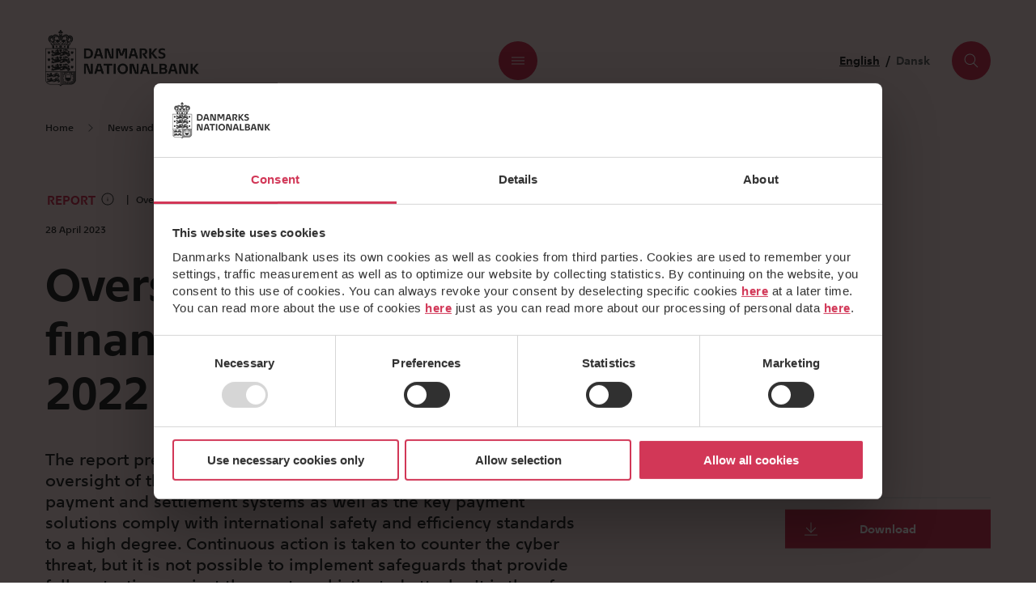

--- FILE ---
content_type: text/html; charset=utf-8
request_url: https://www.nationalbanken.dk/en/news-and-knowledge/publications-and-speeches/archive-publications/2023/oversight-of-the-financial-infrastructure-2022
body_size: 39494
content:
<!DOCTYPE html>
<html lang="en">
<head>
    <meta charset="utf-8"/>
    <meta name="viewport" content="width=device-width, initial-scale=1.0"/>
    <title>Oversight of the financial infrastructure 2022</title>
<meta name="description" content="The report presents the conclusions of Danmarks Nationalbank&#x2019;s oversight of the Danish payments infrastructure in 2022. The core payment and settlement systems as well as the key payment solutions comply with international safety and efficiency standards to a high degree. Continuous action is taken to counter the cyber threat, but it is not possible to implement safeguards that provide full protection against the most sophisticated attacks. It is therefore important to continue the work with crisis management planning and the ability to handle serious cyber incidents." />
    <link rel="canonical" href="https://www.nationalbanken.dk/en/news-and-knowledge/publications-and-speeches/archive-publications/2023/oversight-of-the-financial-infrastructure-2022" />
    <link rel="alternate" hreflang="en" href="https://www.nationalbanken.dk/en/news-and-knowledge/publications-and-speeches/archive-publications/2023/oversight-of-the-financial-infrastructure-2022" />

    <meta property="og:title" content="Oversight of the financial infrastructure 2022" />
    <meta property="og:description" content="" />
    <meta property="og:type" content="website" />         <meta property="og:url" content="https://www.nationalbanken.dk/en/news-and-knowledge/publications-and-speeches/archive-publications/2023/oversight-of-the-financial-infrastructure-2022"/>
    <meta property="og:site_name" content="Nationalbanken" />
    <meta property="og:image" content="https://www.nationalbanken.dk/media/ovkfir34/66-samfund.jpg?width=1200&amp;height=630&amp;v=1dc596e5c18b530&amp;hmac=ed451957ccd5822d62f0db7f5cdbc052c959d2531649edab1a7626d76fdf5fa3" />
<meta property="og:locale" content="en"/>
        <meta property="og:locale:alternate" content="en"/>
    <meta name="addsearch-custom-field" data-type="text" content="content_type=Report"/>
    <meta name="addsearch-custom-field" data-type="text" content="topic=Oversight of the financial infrastructure;topic=Payments;topic=Financial stability and financial risks"/>
    <meta name="addsearch-custom-field" data-type="date" content="publish_time=2023-04-28"/>
    <meta property="article:published_time" content="2023-04-28" />
    <meta name="addsearch-custom-field" data-type="text" content="theme=pink"/>
    <meta name="addsearch-custom-field" data-type="text" content="icon=/media/4pnfpa4n/420-cirkel.svg"/>

    <meta name="pageId" content="20921" />

        <script id="Cookiebot" data-culture="en" data-cbid="f111900b-628b-46db-835e-cca2fea8875f" type="text/javascript" async src="https://consent.cookiebot.com/uc.js"></script>

        <script type="text/plain" data-cookieconsent="statistics" src="https://siteimproveanalytics.com/js/siteanalyze_273693.js"></script>

    <link rel="preconnect" href="https://js.monitor.azure.com">
    <link rel="preload" as="font" type="font/woff2" crossorigin href="/dist/fonts/Nationalbank-Regular.woff2">
    <link rel="preload" as="font" type="font/woff2" crossorigin href="/dist/fonts/Nationalbank-Medium.woff2">
    <link rel="preload" as="font" type="font/woff2" crossorigin href="/dist/fonts/Nationalbank-Bold.woff2">

    <link rel="stylesheet" href="/dist/assets/main.f321f823.css" />
    <script type="module" src="/dist/assets/main.4fe145e5.js"></script>
    <link rel="stylesheet" media="print" href="/dist/assets/print.css" />
</head>
<body class="theme theme--pink">
    <header class="">
        <dnb-header
    logo-link='{"icon":null,"text":"Danmarks Nationalbank","title":null,"target":null,"url":"https://www.nationalbanken.dk/en"}'
    language='{"current":"English","link":{"icon":null,"text":"Dansk","title":null,"target":null,"url":"https://www.nationalbanken.dk/da/viden-og-nyheder/publikationer-og-taler/arkiv-publikationer/2023"}}'
    navigation='{"open":"Open menu","close":"Close menu","primary":[{"header":{"icon":null,"text":"News and knowledge","title":null,"target":null,"url":"https://www.nationalbanken.dk/en/news-and-knowledge"},"intro":null,"links":[{"icon":null,"text":"Search the knowledge archive","title":null,"target":null,"url":"https://www.nationalbanken.dk/en/search-our-knowledge-archive"},{"icon":null,"text":"Publications and speeches","title":null,"target":null,"url":"https://www.nationalbanken.dk/en/news-and-knowledge/publications-and-speeches"},{"icon":null,"text":"Podcasts","title":null,"target":null,"url":"https://www.nationalbanken.dk/en/news-and-knowledge/podcasts"},{"icon":null,"text":"Data and statistics","title":null,"target":null,"url":"https://www.nationalbanken.dk/en/news-and-knowledge/data-and-statistics"},{"icon":null,"text":"Press","title":null,"target":null,"url":"https://www.nationalbanken.dk/en/news-and-knowledge/press"},{"icon":null,"text":"Calendar","title":null,"target":null,"url":"https://www.nationalbanken.dk/en/news-and-knowledge/calendar"}]},{"header":{"icon":null,"text":"What we do","title":null,"target":null,"url":"https://www.nationalbanken.dk/en/what-we-do"},"intro":null,"links":[{"icon":null,"text":"Stable prices, monetary policy and the Danish economy","title":null,"target":null,"url":"https://www.nationalbanken.dk/en/what-we-do/stable-prices-monetary-policy-and-the-danish-economy"},{"icon":null,"text":"Stable financial system","title":null,"target":null,"url":"https://www.nationalbanken.dk/en/what-we-do/stable-financial-system"},{"icon":null,"text":"Safe and efficient payments","title":null,"target":null,"url":"https://www.nationalbanken.dk/en/what-we-do/safe-and-efficient-payments"},{"icon":null,"text":"Notes and coins","title":null,"target":null,"url":"https://www.nationalbanken.dk/en/what-we-do/notes-and-coins"},{"icon":null,"text":"Government debt","title":null,"target":null,"url":"https://www.nationalbanken.dk/en/what-we-do/government-debt"}]}],"secondary":{"header":null,"intro":null,"links":[{"icon":null,"text":"Education","title":null,"target":null,"url":"/en/education"},{"icon":null,"text":"Research","title":null,"target":null,"url":"/en/research"},{"icon":null,"text":"Careers","title":null,"target":null,"url":"/en/careers"},{"icon":null,"text":"About us","title":null,"target":null,"url":"/en/about-us"}]},"themes":{"navigation":{"header":"Current topics","intro":"","links":[{"icon":null,"text":"New Danish coins","title":null,"target":null,"url":"https://www.nationalbanken.dk/en/what-we-do/notes-and-coins/new-coins"},{"icon":null,"text":"Invalid Danish banknotes","title":null,"target":null,"url":"https://www.nationalbanken.dk/en/the-future-of-cash"},{"icon":null,"text":"Climate","title":null,"target":null,"url":"https://www.nationalbanken.dk/en/topics/climate"},{"icon":null,"text":"Inflation","title":null,"target":null,"url":"https://www.nationalbanken.dk/en/topics/inflation"},{"icon":null,"text":"Digitalisation","title":null,"target":null,"url":"https://www.nationalbanken.dk/en/topics/digitalisation"}]},"link":{"icon":null,"text":"Explore the topics","title":null,"target":null,"url":"/en/topics"},"current":{"icon":null,"image":{"alt":null,"caption":null,"src":"/media/emzdffmt/menufoto-nye-moenter.png?width=600\u0026height=600\u0026v=1dc642f7413d6d0\u0026hmac=e23d753b7686acdb46083760d362540c04f985d82175486b0f678581673999f5","srcset":null},"link":{"icon":null,"text":"Read more","title":null,"target":null,"url":"https://www.nationalbanken.dk/en/what-we-do/notes-and-coins/new-coins"},"heading":"New Danish coins","description":"Danish coins get a new design in honour of H.M. King Frederik X becoming King of Denmark. The new coins and previous coins in the coin sequence are legal tender. Read on to learn more about the new coins, their design and when you might be lucky enough to get your hands on them.","topic":null}}}'
    search='{"publicKey":"d12ed5e191884c7c3d0ab6d66f766f07","open":"Open search","close":"Close search","searchField":{"inputPlaceholder":"Search Nationalbanken","inputClear":"Reset","buttonText":"Search","noResults":"returned no results.","noResultsTryAgain":"Try changing your query or see the most popular topics below.","minLengthText":"Enter at least one keyword","resultsPage":{"icon":null,"text":null,"title":null,"target":null,"url":"https://www.nationalbanken.dk/en/search"}},"popularTopics":{"header":"Popular topics","intro":null,"links":[{"icon":null,"text":"Inflation","title":null,"target":null,"url":"/en/topics/inflation"}]},"latestNews":{"header":"","link":{"icon":null,"text":"All the latest news and press releases","title":null,"target":null,"url":"https://www.nationalbanken.dk/en/news-and-knowledge/publications-and-speeches"},"cards":[{"media":null,"metaData":{"type":"Statistical News","topic":"Lending survey","publishTime":{"dateTime":"2026-01-09T08:00:00","text":"09 January 2026"}},"link":{"icon":null,"text":"Loan demand increased in 2025","title":null,"target":null,"url":"https://www.nationalbanken.dk/en/news-and-knowledge/data-and-statistics/banking-and-mortgage-lending/lending-survey/20260109-loan-demand-increased-in-2025"}},{"media":{"image":{"alt":null,"caption":null,"src":"/media/orbhbtaa/groenland-2.jpeg?rxy=0.7200647249190939,0.6773004460924881\u0026width=480\u0026height=270\u0026v=1dc596e93c55510\u0026hmac=9a44c85c70058608c19db23224e5df8734f8d19d605d2f03ef9135b02d9dbfb4","srcset":null},"icon":null,"ratio":"16x9","theme":"pink"},"metaData":{"type":"Analysis","topic":"Greenlandic economy","publishTime":{"dateTime":"2026-01-06T08:30:01","text":"06 January 2026"}},"link":{"icon":null,"text":"Slowdown in growth and major challenges ahead","title":null,"target":null,"url":"https://www.nationalbanken.dk/en/news-and-knowledge/publications-and-speeches/analysis/2026/slowdown-in-growth-and-major-challenges-ahead"}},{"media":{"image":{"alt":null,"caption":null,"src":"/media/nn5pzumv/03-samfund.jpg?rxy=0.5012269938650307,0.5680845640202603\u0026width=480\u0026height=270\u0026v=1dc596e2722a9d0\u0026hmac=51400c4d07988916a049f6acc6d515472da762f3027aa1f6a4cdb3de64dc4f70","srcset":null},"icon":null,"ratio":"16x9","theme":"pink"},"metaData":{"type":"Analysis","topic":"Strategy announcement","publishTime":{"dateTime":"2025-12-17T17:00:00","text":"17 December 2025"}},"link":{"icon":null,"text":"Central government borrowing strategy 2026","title":null,"target":null,"url":"https://www.nationalbanken.dk/en/news-and-knowledge/publications-and-speeches/analysis/2025/central-government-borrowing-strategy-2026"}}]}}'></dnb-header>

        
<div class="theme">
    <div class="container">
        <nav class="breadcrumb" aria-label="breadcrumbs">

                <ol class="breadcrumb__parent">
                    <li class="breadcrumb__item">
                        <dnb-icon name="chevron-left" aria-hidden="true"></dnb-icon>
                        <dnb-link class="breadcrumb__link" href="https://www.nationalbanken.dk/en">Previous level</dnb-link>
                    </li>
                </ol>
                <ol class="breadcrumb__list">
                        <li class="breadcrumb__item">
                                <dnb-link class="breadcrumb__link" href="https://www.nationalbanken.dk/en">Home</dnb-link>
                        </li>
                        <li class="breadcrumb__item">
                                <dnb-icon name="chevron-right" aria-hidden="true"></dnb-icon>
                                <dnb-link class="breadcrumb__link" href="https://www.nationalbanken.dk/en/news-and-knowledge">News and knowledge</dnb-link>
                        </li>
                        <li class="breadcrumb__item">
                                <dnb-icon name="chevron-right" aria-hidden="true"></dnb-icon>
                                <dnb-link class="breadcrumb__link" href="https://www.nationalbanken.dk/en/news-and-knowledge/publications-and-speeches">Publications and speeches</dnb-link>
                        </li>
                        <li class="breadcrumb__item">
                                <dnb-icon name="chevron-right" aria-hidden="true"></dnb-icon>
                                <span class="breadcrumb__last">Oversight of the financial infrastructure 2022</span>
                        </li>
                </ol>
        </nav>

        <script type="application/ld+json">
            {
  "@context": "https://schema.org",
  "@type": "BreadcrumbList",
  "itemListElement": [
    {
      "@type": "ListItem",
      "position": 1,
      "name": "Home",
      "item": "https://www.nationalbanken.dk/en"
    },
    {
      "@type": "ListItem",
      "position": 2,
      "name": "News and knowledge",
      "item": "https://www.nationalbanken.dk/en/news-and-knowledge"
    },
    {
      "@type": "ListItem",
      "position": 3,
      "name": "Publications and speeches",
      "item": "https://www.nationalbanken.dk/en/news-and-knowledge/publications-and-speeches"
    },
    {
      "@type": "ListItem",
      "position": 4,
      "name": "Oversight of the financial infrastructure 2022",
      "item": "https://www.nationalbanken.dk/en/news-and-knowledge/publications-and-speeches/archive-publications/2023/oversight-of-the-financial-infrastructure-2022"
    }
  ]
}
        </script>
    </div>
</div>

    </header>
    <main class="main" role="main">
        <!-- Pre-read -->
<section class="preread pt-4 ">
    <div class="container">
        <div class="row">
            <div class="col-12 col-xl-7">
                <div class="hero-article">
                        <div class="mt-2 mt-md-4 mb-4">
        <div class="d-flex mb-2">
                <button class="hero-article__type js-trigger-footnote" aria-expanded="false" aria-describedby="footnote-panel-content" aria-controls="footnote-panel" id="footnote-button-id-2360" data-id="footnote-content-type-2360">
                    Report
                    <dnb-icon name="info" size="medium" />
                </button>
                <div id="footnote-content-type-2360" class="d-none">
                    <p class="MsoNormal"><span style="font-size: 11.0pt; line-height: 107%; font-family: 'Calibri',sans-serif; mso-fareast-font-family: Calibri; mso-bidi-font-family: 'Times New Roman'; mso-ansi-language: EN-GB; mso-fareast-language: EN-US; mso-bidi-language: AR-SA;" lang="EN-GB">Reports consist of recurring reports on Danmarks Nationalbank’s areas of work and activities. Here you will find Danmarks Nationalbank’s annual report, among other documents. Reports are targeted at people who need a status and update on the past period.</span></p>
                </div>
                <span class="hero-article__topic">Oversight of the financial infrastructure</span>
        </div>
            <time class="hero-article__date" datetime="2023-04-28T08:30:00">
                28 April 2023
            </time>
    </div>
<h1 class="h2 ">Oversight of the financial infrastructure 2022</h1>
<p class="mb-2 hero-article__manchet">The report presents the conclusions of Danmarks Nationalbank’s oversight of the Danish payments infrastructure in 2022. The core payment and settlement systems as well as the key payment solutions comply with international safety and efficiency standards to a high degree. Continuous action is taken to counter the cyber threat, but it is not possible to implement safeguards that provide full protection against the most sophisticated attacks. It is therefore important to continue the work with crisis management planning and the ability to handle serious cyber incidents.</p>
<hr class="mb-4 mt-4" />



                        <div class="row">
                            <dnb-expandable
                                class="col-12 col-md-9 mb-4 mb-md-5" size="xlarge"
                                            header="Keywords"
                                            ?is-expanded=${true}>
                                <dnb-topics topics='[{"icon":null,"text":"Oversight of the financial infrastructure","title":null,"target":null,"url":"/en/search-our-knowledge-archive?term=Oversight\u002Bof\u002Bthe\u002Bfinancial\u002Binfrastructure"},{"icon":null,"text":"Payments","title":null,"target":null,"url":"/en/search-our-knowledge-archive?term=Payments"},{"icon":null,"text":"Financial stability and financial risks","title":null,"target":null,"url":"/en/search-our-knowledge-archive?term=Financial\u002Bstability\u002Band\u002Bfinancial\u002Brisks"}]'></dnb-topics>
                            </dnb-expandable>
                        </div>
                </div>
            </div>

            <!-- Pre-read: Navigation -->
                <div class="d-none d-xl-block col-5">
                    <dnb-preread-nav
                                     anchor-links='[]'
                                     chapters-link='null'
                                     download-link='{"icon":null,"text":"Download","title":null,"target":null,"url":"download"}'>
                    </dnb-preread-nav>
                </div>
        </div>
    </div>
        <div class="theme--half pb-4 ">
            <div class="container">
                <div class="row">
                    <div class="col-12 col-lg-9 col-xl-7">
                        <dnb-media image='{"alt":"Oversight of the financial infrastructure 2022","caption":"","src":"/media/ovkfir34/66-samfund.jpg?width=480\u0026height=270\u0026v=1dc596e5c18b530\u0026hmac=616dac6388906012819072bbdf8316c96f01764f3249f9b85e43180b64c718cb","srcset":"/media/ovkfir34/66-samfund.jpg?width=480\u0026height=270\u0026v=1dc596e5c18b530\u0026hmac=616dac6388906012819072bbdf8316c96f01764f3249f9b85e43180b64c718cb 480w, /media/ovkfir34/66-samfund.jpg?width=860\u0026height=484\u0026v=1dc596e5c18b530\u0026hmac=f29afa6cc419859c9aea8a9ca9210110671f849bf668a9743739573b21e462c6 860w"}' loading="eager" ratio="16x9" type="image"></dnb-media>
                    </div>
                </div>
            </div>
        </div>
</section>
<section class="content ">
    <dnb-page-features
        label="Close"
                       url-copied="Url was copied to clipboard."
                       sections='{"scrollUp":{"id":"scrollUp","title":"Scroll to top","content":null},"chapters":{"id":"","title":"","content":[]},"podcast":{"id":"podcast","title":"Podcast","content":null},"download":{"id":"download","title":"Download","content":[{"fileType":"PDF","fileSize":"457.8 KB","icon":null,"text":"Oversight Of The Financial Infrastructure 2022","title":null,"target":null,"url":"https://www.nationalbanken.dk/media/e20eezfz/oversight-of-the-financial-infrastructure-2022.pdf"}]},"share":{"id":"share","title":"Share","content":"https://www.nationalbanken.dk/en/news-and-knowledge/publications-and-speeches/archive-publications/2023/oversight-of-the-financial-infrastructure-2022"}}'>
    </dnb-page-features>

</section>
<section class="content">
        <div class=" module module--related-cards">
        <div class="container">
            <div class="row">
                    <div class="col-12">
        <div class="row">

            <div class="col-12 col-md-7 col-xl-6  mb-4">
                        <h3>Download</h3>
            </div>
        </div>
    </div>


<div class="related-cards container">
    <div class="related-cards__row">
            <div class="related-cards__col theme--pink col-9 col-sm-6 col-lg-4 col-xl-3 push-xl-1">
                <dnb-related-card 
                    name="Oversight Of The Financial Infrastructure 2022" 
                    icon='null' 
                    link='{"icon":{"name":null,"svg":null,"src":null,"color":null},"text":"Download","title":null,"target":"_self","url":"/media/e20eezfz/oversight-of-the-financial-infrastructure-2022.pdf"}'
                    date='null'></dnb-related-card>
            </div>
    </div>
</div>

            </div>
        </div>
    </div>
    <div class=" module module--link-list">
        <div class="container">
            <div class="row">
                    <div class="col-12">
        <div class="row">

            <div class="col-12 col-md-7 col-xl-6  mb-4">
                        <h3>Read also</h3>
            </div>
        </div>
    </div>

    <div class="col-12 col-sm-10 col-md-5 col-xl-3 push-md-1">
        <dnb-content-card media='{"image":{"alt":"011 Samfund","caption":null,"src":"/media/rdtdiqbw/11-samfund.jpg?rxy=0.6717791411042945,0.564403546292479\u0026width=480\u0026height=480\u0026v=1dc596d92be61d0\u0026hmac=08df74da0d18a660a66178a797b608aebff25fa1e2aa2f33aa1e6ed645201418","srcset":null},"icon":null,"ratio":"1x1","theme":"gray-medium"}' meta-data='{"type":null,"topic":null,"publishTime":null}' link='{"icon":null,"text":"Oversight of payments infrastructure ","title":"Read more about Oversight of payments infrastructure ","target":null,"url":"https://www.nationalbanken.dk/en/what-we-do/stable-financial-system/oversight-of-payments-infrastructure"}'></dnb-content-card>
    </div>
    <div class="col-12 col-sm-10 col-md-5 col-xl-3 push-md-1">
        <dnb-content-card media='{"image":{"alt":"063 Samfund","caption":null,"src":"/media/ix5fbga2/63-samfund.jpg?rxy=0.5485384717487511,0.4934472173537532\u0026width=480\u0026height=480\u0026v=1dc596e50b5ab30\u0026hmac=26aa20f153ea1b45095a7808d5da17373915598bff65f25930dfb9a1904ced30","srcset":null},"icon":null,"ratio":"1x1","theme":"gray-medium"}' meta-data='{"type":"Report","topic":"Oversight of the financial infrastructure","publishTime":{"dateTime":"2025-05-01T08:30:00","text":"01 May 2025"}}' link='{"icon":null,"text":"Oversight of the financial infrastructure 2024","title":"Read more about Oversight of the financial infrastructure 2024","target":null,"url":"https://www.nationalbanken.dk/en/news-and-knowledge/publications-and-speeches/report/2025/oversight-of-the-financial-infrastructure-2024"}'></dnb-content-card>
    </div>
    <div class="col-12 col-sm-10 col-md-5 col-xl-3 push-md-1">
        <dnb-content-card media='{"image":{"alt":"046 Medarbejdere","caption":null,"src":"/media/nvtb4sj0/46-medarbejdere.jpg?rxy=0.6035598705501618,0.4904210094418183\u0026width=480\u0026height=480\u0026v=1dc69e96bbf5530\u0026hmac=b85991f5892bcb7e5755b23c567dfc94417b362fce640a7f78b667cfea157ad4","srcset":null},"icon":null,"ratio":"1x1","theme":"gray-medium"}' meta-data='{"type":"Report","topic":"Oversight of the financial infrastructure","publishTime":{"dateTime":"2024-05-07T08:30:00","text":"07 May 2024"}}' link='{"icon":null,"text":"Oversight of the financial infrastructure 2023","title":"Read more about Oversight of the financial infrastructure 2023","target":null,"url":"https://www.nationalbanken.dk/en/news-and-knowledge/publications-and-speeches/report/2024/oversight-of-the-financial-infrastructure-2023"}'></dnb-content-card>
    </div>


            </div>
        </div>
    </div>
    <div class=" module module--link-list">
        <div class="container">
            <div class="row">
                    <div class="col-12">
        <div class="row">

            <div class="col-12 col-md-7 col-xl-6  mb-4">
                        <h3>Most recent Reports</h3>
                    <p class="regular">
                        <strong>
                            <dnb-link class="d-inline-block" href="/en/search-our-knowledge-archive?type=Rapport" icon='{"name":"arrow-right"}'
                        icon-size="large" label="Search the knowledge archive for more Reports"></dnb-link>
                        </strong>
                    </p>
            </div>
        </div>
    </div>

    <div class="col-12 col-sm-10 col-md-5 col-xl-3 push-md-1">
        <dnb-content-card media='{"image":{"alt":"063 Samfund","caption":null,"src":"/media/ix5fbga2/63-samfund.jpg?rxy=0.5485384717487511,0.4934472173537532\u0026width=480\u0026height=480\u0026v=1dc596e50b5ab30\u0026hmac=26aa20f153ea1b45095a7808d5da17373915598bff65f25930dfb9a1904ced30","srcset":null},"icon":null,"ratio":"1x1","theme":"gray-medium"}' meta-data='{"type":"Report","topic":"Oversight of the financial infrastructure","publishTime":{"dateTime":"2025-05-01T08:30:00","text":"01 May 2025"}}' link='{"icon":null,"text":"Oversight of the financial infrastructure 2024","title":"Read more about Oversight of the financial infrastructure 2024","target":null,"url":"https://www.nationalbanken.dk/en/news-and-knowledge/publications-and-speeches/report/2025/oversight-of-the-financial-infrastructure-2024"}'></dnb-content-card>
    </div>
    <div class="col-12 col-sm-10 col-md-5 col-xl-3 push-md-1">
        <dnb-content-card media='{"image":{"alt":"041 Medarbejdere","caption":null,"src":"/media/zifeyrqp/41-medarbejdere.jpg?rxy=0.43527508090614886,0.6773636714567689\u0026width=480\u0026height=480\u0026v=1dc69e963a61f00\u0026hmac=502e3d0a7035288dd47a88a7bd2c9d843c70fee6b098d978a3d1f5821719e2c3","srcset":null},"icon":null,"ratio":"1x1","theme":"gray-medium"}' meta-data='{"type":"Report","topic":"About Danmarks Nationalbank","publishTime":{"dateTime":"2025-03-19T09:30:00","text":"19 March 2025"}}' link='{"icon":null,"text":"Annual Report 2024","title":"Read more about Annual Report 2024","target":null,"url":"https://www.nationalbanken.dk/en/news-and-knowledge/publications-and-speeches/report/2025/annual-report-2024"}'></dnb-content-card>
    </div>
    <div class="col-12 col-sm-10 col-md-5 col-xl-3 push-md-1">
        <dnb-content-card media='{"image":{"alt":"011 Samfund","caption":null,"src":"/media/rdtdiqbw/11-samfund.jpg?rxy=0.6717791411042945,0.564403546292479\u0026width=480\u0026height=480\u0026v=1dc596d92be61d0\u0026hmac=08df74da0d18a660a66178a797b608aebff25fa1e2aa2f33aa1e6ed645201418","srcset":null},"icon":null,"ratio":"1x1","theme":"gray-medium"}' meta-data='{"type":"Report","topic":"Central-government borrowing and debt","publishTime":{"dateTime":"2025-02-06T08:30:00","text":"06 February 2025"}}' link='{"icon":null,"text":"Central government borrowing and debt 2024","title":"Read more about Central government borrowing and debt 2024","target":null,"url":"https://www.nationalbanken.dk/en/news-and-knowledge/publications-and-speeches/report/2025/central-government-borrowing-and-debt-2024"}'></dnb-content-card>
    </div>


            </div>
        </div>
    </div>

</section>

    </main>
    <footer>
        <dnb-footer
    copyright="&copy; 2026 Danmarks Nationalbank"
    navigation='[{"header":"Collaborations","intro":null,"links":[{"icon":null,"text":"The Systemic Risk Council","title":null,"target":null,"url":"/en/what-we-do/stable-financial-system/macroprudential-policy/the-systemic-risk-council"},{"icon":null,"text":"FSOR: Operational resilience collaboration","title":null,"target":null,"url":"/en/what-we-do/stable-financial-system/cyber-resilience/fsor-operational-resilience-collaboration"},{"icon":null,"text":"The Danish Payments Council","title":null,"target":null,"url":"/en/what-we-do/safe-and-efficient-payments/the-danish-payments-council"},{"icon":null,"text":"Statistics reporting (FIONA)","title":null,"target":null,"url":"/en/news-and-knowledge/data-and-statistics/for-reporters#fiona"},{"icon":null,"text":"Cooperation in Denmark and abroad","title":null,"target":null,"url":"/en/about-us/cooperation-in-denmark-and-abroad"}]},{"header":"Legal information","intro":null,"links":[{"icon":null,"text":"Privacy policy","title":null,"target":null,"url":"/en/legal-information/privacy-policy"},{"icon":null,"text":"Cookie policy","title":null,"target":null,"url":"/en/legal-information/cookie-policy"},{"icon":null,"text":"Whistleblower scheme","title":null,"target":null,"url":"/en/legal-information/whistleblower-scheme"},{"icon":null,"text":"Copyright","title":null,"target":null,"url":"/en/legal-information/copyright-and-use-of-logo"},{"icon":null,"text":"Accessibility statement (In Danish)","title":null,"target":"_blank","url":"https://www.was.digst.dk/nationalbanken-dk-da"},{"icon":null,"text":"Rules and forms for account holders","title":null,"target":null,"url":"/en/what-we-do/safe-and-efficient-payments/terms-and-conditions-for-account-holders"},{"icon":null,"text":"Danish Veterinary and Food Administration\u0027s Smiley Scheme","title":null,"target":"_blank","url":"https://www.findsmiley.dk/961721"}]}]'
    newsletter-header="Sign up for our newsletter and get the latest publications, key figures and financial ratios as well as job postings."
    newsletter-cta='{"icon":null,"text":"Sign up for newsletter","title":null,"target":null,"url":"https://www.nationalbanken.dk/en/news-service"}'
    newsletter-link='{"icon":null,"text":"Get site update notifications via RSS","title":null,"target":null,"url":"https://www.nationalbanken.dk/en/rss-feeds"}'
    social-media-navigation='{"header":null,"intro":null,"links":[{"icon":{"name":null,"svg":"\u003Csvg width=\u002232\u0022 height=\u002232\u0022 viewBox=\u00220 0 32 32\u0022 fill=\u0022none\u0022 xmlns=\u0022http://www.w3.org/2000/svg\u0022\u003E\n\u003Cpath d=\u0022M23.8611 23.4295V17.6719C23.8611 14.8423 23.252 12.6808 19.9507 12.6808C18.3591 12.6808 17.298 13.5455 16.8658 14.3706H16.8267V12.936H13.7023V23.4295H16.9641V18.2223C16.9641 16.8468 17.2197 15.5304 18.9095 15.5304C20.5797 15.5304 20.5993 17.0828 20.5993 18.3009V23.4099H23.8611V23.4295Z\u0022 fill=\u0022#303030\u0022/\u003E\n\u003Cpath d=\u0022M8.3962 12.9372H11.658V23.4303H8.3962V12.9372Z\u0022 fill=\u0022#303030\u0022/\u003E\n\u003Cpath d=\u0022M10.0269 7.70898C8.98572 7.70898 8.14062 8.55408 8.14062 9.59529C8.14062 10.6365 8.98572 11.5012 10.0269 11.5012C11.0681 11.5012 11.9132 10.6369 11.9132 9.59529C11.9132 8.5537 11.0685 7.70898 10.0269 7.70898Z\u0022 fill=\u0022#303030\u0022/\u003E\n\u003C/svg\u003E\n","src":null,"color":null},"text":"https://www.linkedin.com/company/danmarks-nationalbank","title":"LinkedIn","target":null,"url":"https://www.linkedin.com/company/danmarks-nationalbank"},{"icon":{"name":null,"svg":"\u003Csvg width=\u002232\u0022 height=\u002232\u0022 viewBox=\u00220 0 32 32\u0022 fill=\u0022none\u0022 xmlns=\u0022http://www.w3.org/2000/svg\u0022\u003E\n\u003Cpath d=\u0022M17.1927 23.5693V16.2717H19.5501L19.9037 13.4273H17.1927V11.6101C17.1927 10.7871 17.4121 10.226 18.5501 10.226L20 10.225V7.68072C19.7488 7.64669 18.8888 7.56934 17.8878 7.56934C15.7964 7.56934 14.3644 8.89459 14.3644 11.3285V13.4262H12V16.2706H14.3644V23.5683H17.1927V23.5693Z\u0022 fill=\u0022#303030\u0022/\u003E\n\u003C/svg\u003E\n","src":null,"color":null},"text":"https://www.facebook.com/Nationalbanken/","title":"Facebook","target":null,"url":"https://www.facebook.com/Nationalbanken/"},{"icon":{"name":null,"svg":"\u003C?xml version=\u00221.0\u0022 encoding=\u0022UTF-8\u0022?\u003E\u003Csvg id=\u0022Layer_2\u0022 xmlns=\u0022http://www.w3.org/2000/svg\u0022 viewBox=\u00220 0 32 32\u0022\u003E\u003Cdefs\u003E\u003Cstyle\u003E.cls-1{fill:none;}\u003C/style\u003E\u003C/defs\u003E\u003Cg id=\u0022Layer_2-2\u0022\u003E\u003Cpath d=\u0022M24.05225,15.9947c0,.7235.01372,1.44734-.00381,2.17041-.01794.74011-.02488,1.48131-.15394,2.21564-.31509,1.79277-1.59573,3.13405-3.3795,3.48799-.44622.08854-.90628.13791-1.36112.14683-1.6298.03196-3.26015.05379-4.89019.04877-.79137-.00244-1.58816-.02683-2.37258-.12255-1.46412-.17867-2.61774-.87948-3.33888-2.20234-.32527-.59667-.49596-1.24634-.54242-1.92132-.04312-.62641-.06383-1.25511-.07118-1.88307-.0141-1.20544-.02591-2.41124-.01117-3.61655.00958-.78363.02225-1.57202.11366-2.34884.19052-1.61905.97523-2.85248,2.49677-3.54482.74461-.33882,1.54143-.44318,2.35025-.45323,1.60231-.01991,3.20482-.04157,4.80714-.03568.77379.00284,1.55253.02214,2.31995.11176,1.61314.18838,2.84359.96744,3.54037,2.48043.30702.66667.4279,1.37956.45008,2.10681.03414,1.11949.05002,2.23954.07365,3.35935-.00903.00015-.01805.00029-.02708.00043ZM15.74371,9.37184c-1.01788.02774-2.17102.04882-3.32315.09506-.5522.02216-1.08759.15338-1.56974.43764-.80465.4744-1.23281,1.21028-1.33565,2.11428-.08472.74472-.11456,1.49846-.12153,2.24864-.01297,1.39465-.00204,2.78979.02076,4.18436.00901.55075.03795,1.1067.12488,1.64954.19925,1.24425.99171,2.05061,2.21194,2.32643.67835.15333,1.37021.15254,2.05679.15984,1.54081.0164,3.08211.00375,4.62301-.01425.52296-.00611,1.04871-.03705,1.56726-.1032,1.25666-.1603,2.14142-.98989,2.41983-2.22166.15235-.67404.15586-1.36155.16035-2.04406.0113-1.71623-.00333-3.43275-.02361-5.14897-.00472-.39962-.0484-.80286-.11763-1.1968-.1528-.86949-.59116-1.55866-1.3786-1.99133-.55091-.30271-1.15783-.40344-1.77657-.42089-1.1339-.03196-2.26824-.04876-3.53833-.07465Z\u0022/\u003E\u003Cpath d=\u0022M15.9834,20.14928c-2.25915-.01289-4.14451-1.80147-4.1415-4.15518.00298-2.32438,1.85197-4.13987,4.15346-4.14616,2.29051-.00626,4.14653,1.86909,4.14441,4.1571-.00211,2.28553-1.8683,4.14627-4.15637,4.14424ZM18.66621,16.00431c.0019-1.47469-1.19409-2.68489-2.65615-2.68772-1.48301-.00287-2.69888,1.19464-2.70129,2.6605-.00245,1.48992,1.19148,2.69428,2.67415,2.6975,1.47963.00321,2.68139-1.19272,2.68329-2.67027Z\u0022/\u003E\u003Cpath d=\u0022M20.29337,10.72795c.54494.00022.9763.42547.97797.96414.00168.54068-.43651.97214-.98683.97167-.54118-.00045-.968-.43026-.96641-.97317.00158-.54207.42789-.96286.97527-.96264Z\u0022/\u003E\u003Crect class=\u0022cls-1\u0022 width=\u002232\u0022 height=\u002232\u0022/\u003E\u003C/g\u003E\u003C/svg\u003E","src":null,"color":null},"text":"https://www.instagram.com/nationalbanken/","title":"Instagram","target":null,"url":"https://www.instagram.com/nationalbanken/"},{"icon":{"name":null,"svg":"\u003C?xml version=\u00221.0\u0022 encoding=\u0022UTF-8\u0022?\u003E\u003Csvg id=\u0022Layer_2\u0022 xmlns=\u0022http://www.w3.org/2000/svg\u0022 viewBox=\u00220 0 32 32\u0022\u003E\u003Cdefs\u003E\u003Cstyle\u003E.cls-1{fill:none;}\u003C/style\u003E\u003C/defs\u003E\u003Cg id=\u0022Layer_2-2\u0022\u003E\u003Cpath d=\u0022M12.0694,17.81211c-.08159.00412-.16314.00925-.24477.01214-.16671.00592-.33345.01452-.5002.01514-.58518.00218-1.1566-.08486-1.70844-.28239-.40977-.14668-.78814-.34984-1.12681-.62802-.3257-.26753-.5858-.58584-.79008-.95233-.16854-.30237-.2898-.62345-.35898-.96174-.03966-.19395-.0577-.39239-.08371-.58904-.02705-.20443-.05337-.40897-.07729-.61379-.0138-.11814-.02145-.23698-.03321-.35536-.01967-.19794-.04159-.39566-.06034-.59368-.0132-.13938-.02196-.27917-.03403-.41866-.02009-.23214-.04141-.46417-.06185-.69628-.00614-.06968-.01209-.1394-.01637-.20921-.01111-.1814-.02057-.3629-.03192-.54428-.01507-.24089-.03561-.48152-.04583-.7226-.01059-.24991-.0271-.50109-.01326-.75017.02072-.37268.09945-.73361.31386-1.05145.17533-.2599.42032-.41282.72431-.47639.33513-.07008.66456-.02709.98997.0577.33912.08836.66225.22075.97209.38351.36513.19181.71527.40929,1.03631.66849.2641.21323.52301.43383.77288.66351.26177.24061.5162.49.76235.74658.23054.24031.45215.48989.66693.74447.5135.60865,1.01023,1.23101,1.45395,1.89305.31352.46778.62325.9385.91964,1.41722.17593.28416.32268.5864.48264.88045.00579.01064.01254.02076.02532.04177.0393-.07839.071-.15035.11004-.21808.22595-.39193.4469-.78699.68288-1.17283.18482-.30217.38287-.59679.58617-.88697.23492-.33532.47832-.66489.72504-.99168.19318-.25588.39381-.50635.59722-.75423.14338-.17473.29227-.3455.44694-.51031.33258-.35438.66147-.71301,1.00914-1.05219.26179-.2554.54708-.48729.82798-.72241.38861-.32528.81633-.5923,1.27061-.81561.33942-.16685.69256-.30007,1.06573-.36755.32923-.05954.6593-.06736.97799.06077.25203.10133.43996.27685.56881.51444.14312.26392.22072.54818.23548.84703.01236.25024.01995.5013.01472.75168-.0051.24369-.0284.48704-.04515.73045-.01461.21223-.03048.42437-.04713.63645-.02027.25806-.04111.51608-.06325.77399-.0197.22955-.04106.45895-.0625.68835-.02045.2187-.0393.43759-.0637.65586-.02835.25357-.05811.5071-.09438.75962-.03686.25659-.06887.51508-.12741.76707-.08243.35488-.22717.68876-.43496.98876-.13357.19285-.2766.38348-.44111.54965-.34114.34459-.74841.59318-1.19968.77447-.29449.1183-.59741.20231-.90728.25973-.19481.03609-.39407.05394-.59216.06508-.2475.01393-.49588.0166-.74385.01607-.12062-.00026-.24121-.01882-.32672-.02611.30296.0905.64102.18212.97272.2928.47369.15806.91844.37918,1.31319.6874.27749.21667.51678.4738.67679.79141.10773.21384.17285.44111.19476.68434.0349.38747-.05367.74581-.20747,1.0949-.13832.31396-.32393.59852-.55039.85406-.19536.22044-.39417.43988-.61009.63961-.40043.3704-.83048.70304-1.33221.93069-.26348.11955-.53538.20372-.82541.23602-.58419.06505-1.09241-.10867-1.55283-.45931-.4383-.3338-.76232-.76301-1.0376-1.23203-.13131-.22374-.26125-.45069-.3641-.68819-.175-.40411-.3292-.81728-.4897-1.22759-.04199-.10735-.07425-.21848-.11271-.32726-.00813-.02298-.02382-.04329-.04429-.07941-.02122.03603-.0386.05743-.04755.08192-.13801.37793-.26338.76097-.41507,1.13329-.18249.44789-.39841.88017-.6618,1.28849-.18746.29061-.39384.56518-.64007.80639-.27515.26954-.58709.48821-.95663.61359-.26831.09103-.54613.12695-.82612.10084-.5354-.04994-1.01293-.26393-1.44806-.56853-.24339-.17037-.47295-.36192-.69862-.55571-.17238-.14802-.33491-.30884-.49103-.47416-.23971-.25384-.44816-.53199-.62106-.83704-.14219-.25088-.24614-.51589-.30036-.79735-.0714-.37061-.03786-.73472.1106-1.08466.09893-.23318.24035-.43707.41361-.62263.22701-.24311.48979-.43651.77644-.60134.52541-.30212,1.09538-.48557,1.67865-.63401.03228-.00821.06568-.01194.09833-.01882.03216-.00677.06403-.01489.09603-.02241l-.00058-.00544Z\u0022/\u003E\u003Crect class=\u0022cls-1\u0022 width=\u002232\u0022 height=\u002232\u0022/\u003E\u003C/g\u003E\u003C/svg\u003E","src":null,"color":null},"text":"https://bsky.app/profile/nationalbanken.dk","title":"Bluesky","target":null,"url":"https://bsky.app/profile/nationalbanken.dk"},{"icon":{"name":null,"svg":"\u003C?xml version=\u00221.0\u0022 encoding=\u0022utf-8\u0022?\u003E\r\n\u003C!-- Generator: Adobe Illustrator 27.6.1, SVG Export Plug-In . SVG Version: 6.00 Build 0)  --\u003E\r\n\u003Csvg version=\u00221.1\u0022 id=\u0022Layer_2\u0022 xmlns=\u0022http://www.w3.org/2000/svg\u0022 xmlns:xlink=\u0022http://www.w3.org/1999/xlink\u0022 x=\u00220px\u0022 y=\u00220px\u0022\r\n\t viewBox=\u00220 0 32 32\u0022 style=\u0022enable-background:new 0 0 32 32;\u0022 xml:space=\u0022preserve\u0022\u003E\r\n\u003Cg\u003E\r\n\t\u003Cpath d=\u0022M25.3,23.6l-6.7-8.8l5.6-6.7h-2.5l-4.3,5.1l-3.9-5.1H8.2l6.4,8.4l-6.1,7.1h2.6l4.7-5.6l4.2,5.6H25.3z M12.9,9.5l9.6,12.6\r\n\t\th-1.6L11.2,9.5H12.9z\u0022/\u003E\r\n\u003C/g\u003E\r\n\u003C/svg\u003E\r\n","src":null,"color":null},"text":"https://twitter.com/nationalbanken","title":"Twitter","target":null,"url":"https://twitter.com/nationalbanken"}]}' logo-alt-text="Danmarks Nationalbank">
    <template>
        <div>
                    <h4 class="mb-3">
                        <strong>Contact</strong>
                    </h4>
                <div>
                    <p class="mb-1">Danmarks Nationalbank</p>
                    <p class="mb-1">Langelinie All&#xE9; 47</p>
                    <p class="mb-1">
                        <span>2100</span>
                        <span>Copenhagen &#xD8;</span>
                    </p>
                </div>
                <p class="mt-3 mb-3">
                    <a href="tel:004533636363">&#x2B;45 3363 6363</a>
                </p>
                <p class="mt-3 mb-3">
                    <a href="mailto:kommunikation@nationalbanken.dk">kommunikation@nationalbanken.dk</a>
                </p>
                <p class="mb-1">CVR no.: (VAT) 61092919</p>
                <p class="mb-1">EAN no.: 5798 0098 10700</p>
        </div>
    </template>
</dnb-footer>

    </footer>

    <dnb-footnote-panel label="Close"></dnb-footnote-panel>

</body>
</html>


--- FILE ---
content_type: text/javascript
request_url: https://www.nationalbanken.dk/dist/assets/preload-helper.b3124312.js
body_size: 380
content:
var y=typeof globalThis<"u"?globalThis:typeof window<"u"?window:typeof global<"u"?global:typeof self<"u"?self:{};function g(n){return n&&n.__esModule&&Object.prototype.hasOwnProperty.call(n,"default")?n.default:n}const d="modulepreload",h=function(n){return"/dist/"+n},c={},w=function(i,s,f){if(!s||s.length===0)return i();const a=document.getElementsByTagName("link");return Promise.all(s.map(e=>{if(e=h(e),e in c)return;c[e]=!0;const t=e.endsWith(".css"),u=t?'[rel="stylesheet"]':"";if(!!f)for(let o=a.length-1;o>=0;o--){const l=a[o];if(l.href===e&&(!t||l.rel==="stylesheet"))return}else if(document.querySelector(`link[href="${e}"]${u}`))return;const r=document.createElement("link");if(r.rel=t?"stylesheet":d,t||(r.as="script",r.crossOrigin=""),r.href=e,document.head.appendChild(r),t)return new Promise((o,l)=>{r.addEventListener("load",o),r.addEventListener("error",()=>l(new Error(`Unable to preload CSS for ${e}`)))})})).then(()=>i()).catch(e=>{const t=new Event("vite:preloadError",{cancelable:!0});if(t.payload=e,window.dispatchEvent(t),!t.defaultPrevented)throw e})};export{w as _,y as c,g};
